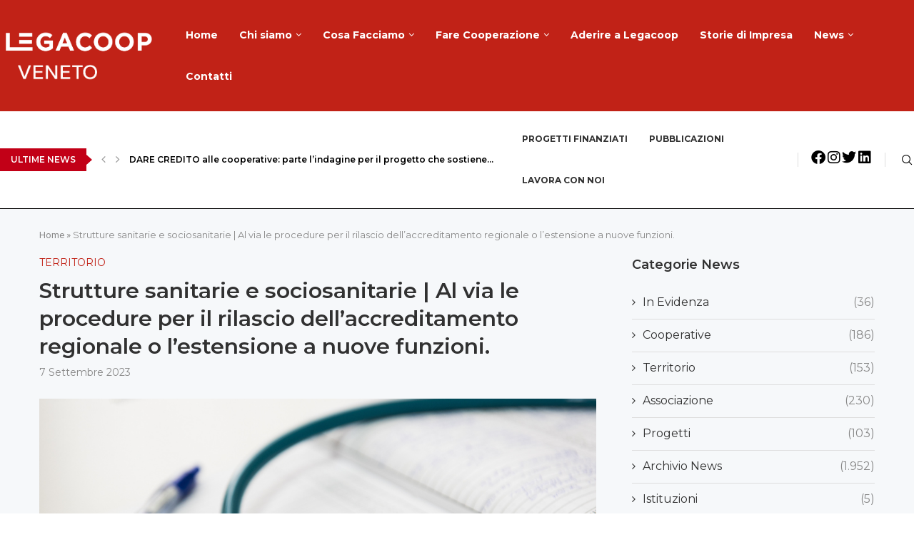

--- FILE ---
content_type: text/css; charset=utf-8
request_url: https://legacoop.veneto.it/wp-content/uploads/elementor/css/post-1420.css?ver=1768907389
body_size: 1744
content:
.elementor-1420 .elementor-element.elementor-element-b6479a5:not(.elementor-motion-effects-element-type-background), .elementor-1420 .elementor-element.elementor-element-b6479a5 > .elementor-motion-effects-container > .elementor-motion-effects-layer{background-color:#DFE2E5;}.elementor-1420 .elementor-element.elementor-element-b6479a5 > .elementor-container{max-width:1440px;}.elementor-1420 .elementor-element.elementor-element-b6479a5{transition:background 0.3s, border 0.3s, border-radius 0.3s, box-shadow 0.3s;padding:0px 0px 0px 0px;}.elementor-1420 .elementor-element.elementor-element-b6479a5 > .elementor-background-overlay{transition:background 0.3s, border-radius 0.3s, opacity 0.3s;}.elementor-widget-image .widget-image-caption{color:var( --e-global-color-text );font-family:var( --e-global-typography-text-font-family ), Sans-serif;font-size:var( --e-global-typography-text-font-size );font-weight:var( --e-global-typography-text-font-weight );line-height:var( --e-global-typography-text-line-height );}.elementor-1420 .elementor-element.elementor-element-92f3eaa{text-align:left;}.elementor-widget-icon-list .elementor-icon-list-item:not(:last-child):after{border-color:var( --e-global-color-text );}.elementor-widget-icon-list .elementor-icon-list-icon i{color:var( --e-global-color-primary );}.elementor-widget-icon-list .elementor-icon-list-icon svg{fill:var( --e-global-color-primary );}.elementor-widget-icon-list .elementor-icon-list-item > .elementor-icon-list-text, .elementor-widget-icon-list .elementor-icon-list-item > a{font-family:var( --e-global-typography-text-font-family ), Sans-serif;font-size:var( --e-global-typography-text-font-size );font-weight:var( --e-global-typography-text-font-weight );line-height:var( --e-global-typography-text-line-height );}.elementor-widget-icon-list .elementor-icon-list-text{color:var( --e-global-color-secondary );}.elementor-1420 .elementor-element.elementor-element-997d01e > .elementor-widget-container{margin:10px 0px 0px 0px;}.elementor-1420 .elementor-element.elementor-element-997d01e .elementor-icon-list-items:not(.elementor-inline-items) .elementor-icon-list-item:not(:last-child){padding-block-end:calc(15px/2);}.elementor-1420 .elementor-element.elementor-element-997d01e .elementor-icon-list-items:not(.elementor-inline-items) .elementor-icon-list-item:not(:first-child){margin-block-start:calc(15px/2);}.elementor-1420 .elementor-element.elementor-element-997d01e .elementor-icon-list-items.elementor-inline-items .elementor-icon-list-item{margin-inline:calc(15px/2);}.elementor-1420 .elementor-element.elementor-element-997d01e .elementor-icon-list-items.elementor-inline-items{margin-inline:calc(-15px/2);}.elementor-1420 .elementor-element.elementor-element-997d01e .elementor-icon-list-items.elementor-inline-items .elementor-icon-list-item:after{inset-inline-end:calc(-15px/2);}.elementor-1420 .elementor-element.elementor-element-997d01e .elementor-icon-list-icon i{color:var( --e-global-color-d3e1c5d );transition:color 0.3s;}.elementor-1420 .elementor-element.elementor-element-997d01e .elementor-icon-list-icon svg{fill:var( --e-global-color-d3e1c5d );transition:fill 0.3s;}.elementor-1420 .elementor-element.elementor-element-997d01e{--e-icon-list-icon-size:14px;--icon-vertical-offset:0px;}.elementor-1420 .elementor-element.elementor-element-997d01e .elementor-icon-list-item > .elementor-icon-list-text, .elementor-1420 .elementor-element.elementor-element-997d01e .elementor-icon-list-item > a{font-family:"Roboto", Sans-serif;font-size:14px;font-weight:400;}.elementor-1420 .elementor-element.elementor-element-997d01e .elementor-icon-list-text{color:var( --e-global-color-d65d23e );transition:color 0.3s;}.elementor-1420 .elementor-element.elementor-element-f3397b9 > .elementor-widget-container{margin:0px 0px -30px 0px;}.elementor-1420 .elementor-element.elementor-element-f3397b9 .penci-homepage-title.style-21 .inner-arrow span,.elementor-1420 .elementor-element.elementor-element-f3397b9 .penci-homepage-title.style-22 .inner-arrow span,.elementor-1420 .elementor-element.elementor-element-f3397b9 .penci-homepage-title.style-23 .inner-arrow span,.elementor-1420 .elementor-element.elementor-element-f3397b9 .penci-homepage-title.style-24 .inner-arrow span,.elementor-1420 .elementor-element.elementor-element-f3397b9 .penci-homepage-title.style-28{--pcheading-cl:var( --e-global-color-d65d23e );}.elementor-1420 .elementor-element.elementor-element-f3397b9 .penci-border-arrow .inner-arrow{color:var( --e-global-color-d65d23e );font-size:18px;text-transform:none;}.elementor-1420 .elementor-element.elementor-element-f3397b9 .penci-border-arrow .inner-arrow a{color:var( --e-global-color-d65d23e );}.elementor-1420 .elementor-element.elementor-element-f3397b9 .home-pupular-posts-title, .elementor-1420 .elementor-element.elementor-element-f3397b9 .home-pupular-posts-title a, .penci-homepage-title.style-25 .inner-arrow > span{color:var( --e-global-color-d65d23e );}.elementor-widget-nav-menu .elementor-nav-menu .elementor-item{font-family:var( --e-global-typography-primary-font-family ), Sans-serif;font-weight:var( --e-global-typography-primary-font-weight );}.elementor-widget-nav-menu .elementor-nav-menu--main .elementor-item{color:var( --e-global-color-text );fill:var( --e-global-color-text );}.elementor-widget-nav-menu .elementor-nav-menu--main .elementor-item:hover,
					.elementor-widget-nav-menu .elementor-nav-menu--main .elementor-item.elementor-item-active,
					.elementor-widget-nav-menu .elementor-nav-menu--main .elementor-item.highlighted,
					.elementor-widget-nav-menu .elementor-nav-menu--main .elementor-item:focus{color:var( --e-global-color-accent );fill:var( --e-global-color-accent );}.elementor-widget-nav-menu .elementor-nav-menu--main:not(.e--pointer-framed) .elementor-item:before,
					.elementor-widget-nav-menu .elementor-nav-menu--main:not(.e--pointer-framed) .elementor-item:after{background-color:var( --e-global-color-accent );}.elementor-widget-nav-menu .e--pointer-framed .elementor-item:before,
					.elementor-widget-nav-menu .e--pointer-framed .elementor-item:after{border-color:var( --e-global-color-accent );}.elementor-widget-nav-menu{--e-nav-menu-divider-color:var( --e-global-color-text );}.elementor-widget-nav-menu .elementor-nav-menu--dropdown .elementor-item, .elementor-widget-nav-menu .elementor-nav-menu--dropdown  .elementor-sub-item{font-family:var( --e-global-typography-accent-font-family ), Sans-serif;font-weight:var( --e-global-typography-accent-font-weight );}.elementor-1420 .elementor-element.elementor-element-47088e1 > .elementor-widget-container{margin:-20px 0px 0px 0px;}.elementor-1420 .elementor-element.elementor-element-47088e1 .elementor-nav-menu--dropdown a, .elementor-1420 .elementor-element.elementor-element-47088e1 .elementor-menu-toggle{color:var( --e-global-color-d65d23e );fill:var( --e-global-color-d65d23e );}.elementor-1420 .elementor-element.elementor-element-47088e1 .elementor-nav-menu--dropdown{background-color:#FFFFFF00;}.elementor-1420 .elementor-element.elementor-element-47088e1 .elementor-nav-menu--dropdown a:hover,
					.elementor-1420 .elementor-element.elementor-element-47088e1 .elementor-nav-menu--dropdown a:focus,
					.elementor-1420 .elementor-element.elementor-element-47088e1 .elementor-nav-menu--dropdown a.elementor-item-active,
					.elementor-1420 .elementor-element.elementor-element-47088e1 .elementor-nav-menu--dropdown a.highlighted,
					.elementor-1420 .elementor-element.elementor-element-47088e1 .elementor-menu-toggle:hover,
					.elementor-1420 .elementor-element.elementor-element-47088e1 .elementor-menu-toggle:focus{color:#404040;}.elementor-1420 .elementor-element.elementor-element-47088e1 .elementor-nav-menu--dropdown a:hover,
					.elementor-1420 .elementor-element.elementor-element-47088e1 .elementor-nav-menu--dropdown a:focus,
					.elementor-1420 .elementor-element.elementor-element-47088e1 .elementor-nav-menu--dropdown a.elementor-item-active,
					.elementor-1420 .elementor-element.elementor-element-47088e1 .elementor-nav-menu--dropdown a.highlighted{background-color:#DFE2E5;}.elementor-1420 .elementor-element.elementor-element-47088e1 .elementor-nav-menu--dropdown a.elementor-item-active{color:var( --e-global-color-d65d23e );background-color:#DFE2E5;}.elementor-1420 .elementor-element.elementor-element-47088e1 .elementor-nav-menu--dropdown .elementor-item, .elementor-1420 .elementor-element.elementor-element-47088e1 .elementor-nav-menu--dropdown  .elementor-sub-item{font-family:"Montserrat", Sans-serif;font-weight:500;}.elementor-1420 .elementor-element.elementor-element-47088e1 .elementor-nav-menu--dropdown a{padding-left:5px;padding-right:5px;padding-top:5px;padding-bottom:5px;}.elementor-1420 .elementor-element.elementor-element-5720c73 > .elementor-widget-container{margin:0px 0px -30px 0px;}.elementor-1420 .elementor-element.elementor-element-5720c73 .penci-homepage-title.style-21 .inner-arrow span,.elementor-1420 .elementor-element.elementor-element-5720c73 .penci-homepage-title.style-22 .inner-arrow span,.elementor-1420 .elementor-element.elementor-element-5720c73 .penci-homepage-title.style-23 .inner-arrow span,.elementor-1420 .elementor-element.elementor-element-5720c73 .penci-homepage-title.style-24 .inner-arrow span,.elementor-1420 .elementor-element.elementor-element-5720c73 .penci-homepage-title.style-28{--pcheading-cl:var( --e-global-color-d65d23e );}.elementor-1420 .elementor-element.elementor-element-5720c73 .penci-border-arrow .inner-arrow{color:var( --e-global-color-d65d23e );font-size:18px;text-transform:none;}.elementor-1420 .elementor-element.elementor-element-5720c73 .penci-border-arrow .inner-arrow a{color:var( --e-global-color-d65d23e );}.elementor-1420 .elementor-element.elementor-element-5720c73 .home-pupular-posts-title, .elementor-1420 .elementor-element.elementor-element-5720c73 .home-pupular-posts-title a, .penci-homepage-title.style-25 .inner-arrow > span{color:var( --e-global-color-d65d23e );}.elementor-1420 .elementor-element.elementor-element-57632d1 > .elementor-widget-container{margin:-20px 0px 0px 0px;}.elementor-1420 .elementor-element.elementor-element-57632d1 .elementor-nav-menu--dropdown a, .elementor-1420 .elementor-element.elementor-element-57632d1 .elementor-menu-toggle{color:var( --e-global-color-d65d23e );fill:var( --e-global-color-d65d23e );}.elementor-1420 .elementor-element.elementor-element-57632d1 .elementor-nav-menu--dropdown{background-color:#FFFFFF00;}.elementor-1420 .elementor-element.elementor-element-57632d1 .elementor-nav-menu--dropdown a:hover,
					.elementor-1420 .elementor-element.elementor-element-57632d1 .elementor-nav-menu--dropdown a:focus,
					.elementor-1420 .elementor-element.elementor-element-57632d1 .elementor-nav-menu--dropdown a.elementor-item-active,
					.elementor-1420 .elementor-element.elementor-element-57632d1 .elementor-nav-menu--dropdown a.highlighted,
					.elementor-1420 .elementor-element.elementor-element-57632d1 .elementor-menu-toggle:hover,
					.elementor-1420 .elementor-element.elementor-element-57632d1 .elementor-menu-toggle:focus{color:#404040;}.elementor-1420 .elementor-element.elementor-element-57632d1 .elementor-nav-menu--dropdown a:hover,
					.elementor-1420 .elementor-element.elementor-element-57632d1 .elementor-nav-menu--dropdown a:focus,
					.elementor-1420 .elementor-element.elementor-element-57632d1 .elementor-nav-menu--dropdown a.elementor-item-active,
					.elementor-1420 .elementor-element.elementor-element-57632d1 .elementor-nav-menu--dropdown a.highlighted{background-color:#DFE2E5;}.elementor-1420 .elementor-element.elementor-element-57632d1 .elementor-nav-menu--dropdown a.elementor-item-active{color:var( --e-global-color-d65d23e );background-color:#DFE2E5;}.elementor-1420 .elementor-element.elementor-element-57632d1 .elementor-nav-menu--dropdown .elementor-item, .elementor-1420 .elementor-element.elementor-element-57632d1 .elementor-nav-menu--dropdown  .elementor-sub-item{font-family:"Montserrat", Sans-serif;font-weight:500;}.elementor-1420 .elementor-element.elementor-element-57632d1 .elementor-nav-menu--dropdown a{padding-left:5px;padding-right:5px;padding-top:5px;padding-bottom:5px;}.elementor-1420 .elementor-element.elementor-element-ae938ee > .elementor-container > .elementor-column > .elementor-widget-wrap{align-content:center;align-items:center;}.elementor-1420 .elementor-element.elementor-element-ae938ee:not(.elementor-motion-effects-element-type-background), .elementor-1420 .elementor-element.elementor-element-ae938ee > .elementor-motion-effects-container > .elementor-motion-effects-layer{background-color:var( --e-global-color-4bbe3c0 );}.elementor-1420 .elementor-element.elementor-element-ae938ee > .elementor-container{max-width:1430px;}.elementor-1420 .elementor-element.elementor-element-ae938ee{transition:background 0.3s, border 0.3s, border-radius 0.3s, box-shadow 0.3s;padding:20px 0px 20px 0px;}.elementor-1420 .elementor-element.elementor-element-ae938ee > .elementor-background-overlay{transition:background 0.3s, border-radius 0.3s, opacity 0.3s;}.elementor-1420 .elementor-element.elementor-element-a8590cb > .elementor-element-populated{padding:0px 0px 0px 0px;}.elementor-1420 .elementor-element.elementor-element-6cd86aa > .elementor-widget-container{padding:0px 0px 0px 15px;}.elementor-1420 .elementor-element.elementor-element-6cd86aa{color:var( --e-global-color-c8f9cb0 );}.elementor-1420 .elementor-element.elementor-global-12253{--grid-template-columns:repeat(0, auto);--icon-size:20px;--grid-column-gap:10px;--grid-row-gap:0px;}.elementor-1420 .elementor-element.elementor-global-12253 .elementor-widget-container{text-align:right;}.elementor-1420 .elementor-element.elementor-global-12253 .elementor-social-icon{background-color:#CE5148;border-style:solid;border-width:1px 1px 1px 1px;border-color:#E07F78;}.elementor-1420 .elementor-element.elementor-global-12253 .elementor-social-icon:hover{background-color:var( --e-global-color-c8f9cb0 );}.elementor-1420 .elementor-element.elementor-global-12253 .elementor-social-icon:hover i{color:var( --e-global-color-4bbe3c0 );}.elementor-1420 .elementor-element.elementor-global-12253 .elementor-social-icon:hover svg{fill:var( --e-global-color-4bbe3c0 );}@media(min-width:768px){.elementor-1420 .elementor-element.elementor-element-74a53da{width:25%;}.elementor-1420 .elementor-element.elementor-element-1750df3{width:25%;}.elementor-1420 .elementor-element.elementor-element-bef080c{width:25%;}.elementor-1420 .elementor-element.elementor-element-a0b4b12{width:25%;}}@media(max-width:1024px) and (min-width:768px){.elementor-1420 .elementor-element.elementor-element-74a53da{width:50%;}.elementor-1420 .elementor-element.elementor-element-1750df3{width:50%;}.elementor-1420 .elementor-element.elementor-element-bef080c{width:50%;}.elementor-1420 .elementor-element.elementor-element-a0b4b12{width:50%;}}@media(max-width:1024px){.elementor-widget-image .widget-image-caption{font-size:var( --e-global-typography-text-font-size );line-height:var( --e-global-typography-text-line-height );}.elementor-widget-icon-list .elementor-icon-list-item > .elementor-icon-list-text, .elementor-widget-icon-list .elementor-icon-list-item > a{font-size:var( --e-global-typography-text-font-size );line-height:var( --e-global-typography-text-line-height );}.elementor-1420 .elementor-element.elementor-element-6cd86aa > .elementor-widget-container{padding:0px 0px 0px 10px;}}@media(max-width:767px){.elementor-widget-image .widget-image-caption{font-size:var( --e-global-typography-text-font-size );line-height:var( --e-global-typography-text-line-height );}.elementor-widget-icon-list .elementor-icon-list-item > .elementor-icon-list-text, .elementor-widget-icon-list .elementor-icon-list-item > a{font-size:var( --e-global-typography-text-font-size );line-height:var( --e-global-typography-text-line-height );}.elementor-1420 .elementor-element.elementor-element-ae938ee{padding:20px 0px 20px 0px;}.elementor-1420 .elementor-element.elementor-element-6cd86aa .penci-block_content .elementor-text-editor, .elementor-1420 .elementor-element.elementor-element-6cd86aa .penci-block_content .elementor-text-editor p, .elementor-1420 .elementor-element.elementor-element-6cd86aa .penci-block_content .elementor-text-editor a{font-size:12px;}.elementor-1420 .elementor-element.elementor-global-12253 .elementor-widget-container{text-align:center;}}